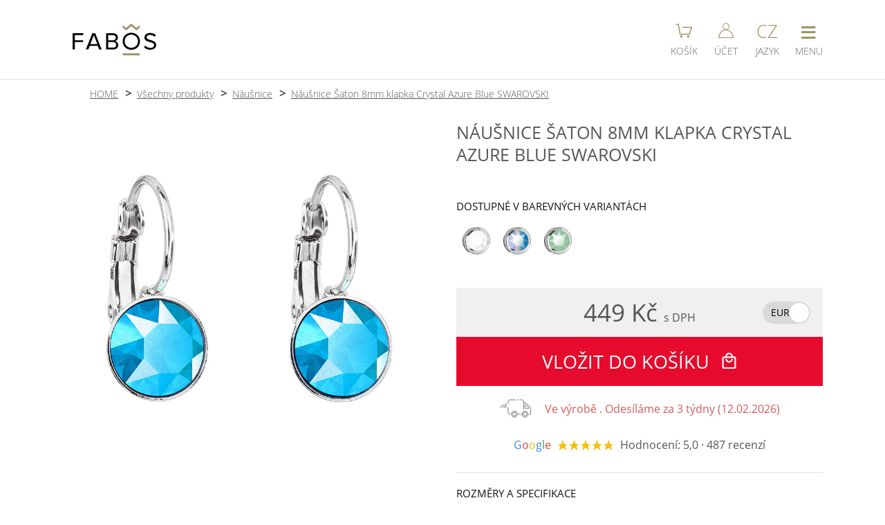

--- FILE ---
content_type: text/html; charset=UTF-8
request_url: https://www.fabos.cz/nausnice-saton-8mm-klapka-crystal-azure-blue-swarovski
body_size: 11700
content:
 <!DOCTYPE html>
<html lang="cs">
	<head>
		<meta charset="UTF-8">
		<!-- Google tag (gtag.js) -->
		<script>
			var dataLayer = dataLayer || [];
			window.dataLayer = window.dataLayer || [];
			function gtag(){dataLayer.push(arguments);}
			gtag('consent', 'default', {
				'ad_storage': 'granted',
				'ad_user_data': 'granted',
				'ad_personalization': 'granted',
				'functionality_storage': 'granted',
				'personalization_storage': 'granted',
				'analytics_storage': 'granted',
				'security_storage':'granted'
			});
		</script>
		<script async src="https://www.googletagmanager.com/gtag/js?id=G-55MXQ4YVTY"></script>
		<script>
			gtag('js', new Date());
			gtag('config', 'G-55MXQ4YVTY', {'allow_enhanced_conversions':true});
	  
			gtag('event', 'view_item', {
				'currency': 'CZK',
				'value': '449',
				'items': [{
					'item_id': '807',
					'item_name': 'Náušnice Šaton 8mm klapka Crystal Azure Blue SWAROVSKI',
					'affiliation': 'FABOS jewellery',
					'item_brand': 'FABOS',
					'item_category': 'šperky',
					'item_category2': 'Náušnice',
					'price': '449',
					'quantity': '1',
					'google_business_vertical': 'retail'
				}]
			});
			gtag('event', 'page_view', {
				'send_to': 'AW-985186409',
				'value': '449',
				'items': [{
					'id': '807',
					'google_business_vertical': 'retail'
				}]
			});
		</script>
		<!-- Google tag (gtag.js) KONEC -->
		<!-- Meta Pixel Code -->
		<script>
			!function(f,b,e,v,n,t,s)
			{if(f.fbq)return;n=f.fbq=function(){n.callMethod?
			n.callMethod.apply(n,arguments):n.queue.push(arguments)};
			if(!f._fbq)f._fbq=n;n.push=n;n.loaded=!0;n.version='2.0';
			n.queue=[];t=b.createElement(e);t.async=!0;
			t.src=v;s=b.getElementsByTagName(e)[0];
			s.parentNode.insertBefore(t,s)}(window, document,'script',
			'https://connect.facebook.net/en_US/fbevents.js');
			fbq('init', '1646260228859437');
			fbq('track', 'PageView', {}, {'eventID': 'PV1769089074824'});
			fbq('track', 'ViewContent', {
					'content_ids': ['807'],
					'content_type': 'product', 
					'value': '449.00',
					'currency': 'CZK',
					'content_name': 'Náušnice Šaton 8mm klapka Crystal Azure Blue SWAROVSKI',
					'content_category': 'Náušnice'
				},
				{'eventID': '1769089074824'}
			);
		</script>
		<!-- End Meta Pixel Code -->		<!-- SEZNAM -->
      <script type="text/javascript" src="https://c.seznam.cz/js/rc.js"></script>
      <script>
        window.sznIVA.IS.updateIdentities({
                            });

        var retargetingConf = {rtgId: 19963, consent: 1};
        window.rc.retargetingHit(retargetingConf);
      </script>
    	<!-- SEZNAM KONEC -->
		<title>Náušnice Šaton 8mm klapka Crystal Azure Blue SWAROVSKI</title>
		<script type="application/ld+json">
			{"@context":"https:\/\/schema.org\/","@type":"Product","name":"N\u00e1u\u0161nice \u0160aton 8mm klapka Crystal Azure Blue SWAROVSKI","description":"Klasick\u00e9 ru\u010dn\u011b vyr\u00e1b\u011bn\u00e9 n\u00e1u\u0161nice se Swarovski\u00ae crystals v barv\u011b Crystal Azure Blue. Minimalistick\u00fd motiv n\u00e1u\u0161nic jako dopln\u011bk pro ka\u017edodenn\u00ed no\u0161en\u00ed v kombinaci s n\u00e1hrdeln\u00edkem. Velikost \u0161atonu je 8 mm. N\u00e1u\u0161nice se zap\u00edn\u00e1 p\u0159es zav\u00edrac\u00ed h\u00e1\u010dek do ucha. N\u00e1u\u0161nice jsou v povrchov\u00e9 \u00faprav\u011b Rhodium, kter\u00e1 zvy\u0161uje jejich \u017eivotnost a je antialergenn\u00ed. N\u00e1u\u0161nice jsou navr\u017eeny a vyrobeny v Jablonci nad Nisou firmou FaBOS.","sku":930460,"mpn":"7440-6595-05-Pt","brand":{"@type":"Brand","name":"FABOS"},"image":["https:\/\/www.fabos.cz\/produkty_fabos\/807v.jpg","https:\/\/www.fabos.cz\/produkty_fabos\/807-1488v.jpg","https:\/\/www.fabos.cz\/produkty_fabos\/807-2112v.jpg"],"offers":{"@type":"Offer","url":"https:\/\/www.fabos.cz\/nausnice-saton-8mm-klapka-crystal-azure-blue-swarovski","priceCurrency":"CZK","price":449,"priceValidUntil":"2024-11-20","itemCondition":"https:\/\/schema.org\/NewCondition","availability":"https:\/\/schema.org\/OutOfStock","shippingDetails":{"@type":"OfferShippingDetails","shippingRate":{"@type":"MonetaryAmount","value":61,"currency":"CZK"},"shippingDestination":{"@type":"DefinedRegion","addressCountry":"CZ"},"deliveryTime":{"@type":"ShippingDeliveryTime","handlingTime":{"@type":"QuantitativeValue","minValue":0,"maxValue":1,"unitCode":"DAY"},"transitTime":{"@type":"QuantitativeValue","minValue":1,"maxValue":3,"unitCode":"DAY"}}},"hasMerchantReturnPolicy":{"@type":"MerchantReturnPolicy","applicableCountry":"CZ","returnPolicyCategory":"https:\/\/schema.org\/MerchantReturnFiniteReturnWindow","merchantReturnDays":30,"returnMethod":"https:\/\/schema.org\/ReturnByMail","returnFees":"https:\/\/schema.org\/FreeReturn"}},"aggregateRating":{"@type":"AggregateRating","ratingValue":5,"reviewCount":487}} 
		</script>
 
		<link rel="preload" href="https://www.fabos.cz/source/fonts/open-sans-v18-latin-ext_latin-300.woff2" as="font" type="font/woff2" crossorigin="anonymous">
		<link rel="preload" href="https://www.fabos.cz/source/fonts/open-sans-v18-latin-ext_latin-regular.woff2" as="font" type="font/woff2" crossorigin="anonymous">
		<link rel="stylesheet" media="handheld, only screen and (max-width: 800px)" href="https://www.fabos.cz/source/stylus-mobile.css?a=21">
		<link rel="stylesheet" media="screen and (min-width: 801px)" href="https://www.fabos.cz/source/stylus-desktop.css?a=58"><!-- Puvodne 450px -->
		<link rel="stylesheet" media="handheld, only screen and (max-width: 800px)" href="https://www.fabos.cz/source/css/produkt-karta-m.css?a=59">
		<link rel="stylesheet" media="screen and (min-width: 801px)" href="https://www.fabos.cz/source/css/produkt-karta-p.css?a=8">
		<link href="https://www.fabos.cz/source/images/fabosico.ico" rel="shortcut icon" type="image/x-icon">
		<link rel="shortcut icon" type="image/png" href="https://www.fabos.cz/source/images/icon-196x196.png">
		<link rel="shortcut icon" sizes="196x196" href="https://www.fabos.cz/source/images/icon-196x196.png">
		<link rel="apple-touch-icon" href="https://www.fabos.cz/source/images/icon-196x196.png">

		<link rel="alternate" hreflang="cs" href="https://www.fabos.cz/nausnice-saton-8mm-klapka-crystal-azure-blue-swarovski" />			
		<link rel="alternate" hreflang="en" href="https://www.fabos.cz/en/nausnice-saton-8mm-klapka-crystal-azure-blue-swarovski" />			
		<link rel="alternate" hreflang="fr" href="https://www.fabos.cz/fr/nausnice-saton-8mm-klapka-crystal-azure-blue-swarovski" />			
		<link rel="alternate" hreflang="sk" href="https://www.fabos.cz/sk/nausnice-saton-8mm-klapka-crystal-azure-blue-swarovski" />			
		<link rel="alternate" hreflang="de" href="https://www.fabos.cz/de/ohrringe-saton-8mm-klapka-crystal-azure-blue-swarovski" />			
		<link rel="home" href="https://www.fabos.cz/">
		<link rel="canonical" href="https://www.fabos.cz/nausnice-saton-8mm-klapka-crystal-azure-blue-swarovski">				
		<meta name="HandheldFriendly" content="True">
		<meta name="MobileOptimized" content="340">
		<meta name="viewport" content="width=device-width, initial-scale=1, maximum-scale=1, user-scalable=no">
		<meta name="format-detection" content="telephone=no">
		<meta name="robots" content="index, follow">
		<meta name="description" content="Klasické ručně vyráběné náušnice se Swarovski® crystals v barvě Crystal Azure Blue na klapce. Velikost šatonu je 8 mm. Povrchová úprava Rhodium. Vyrobeno v Jablonci nad Nisou firmou FaBOS">
		<meta name="keywords" content="Swarovski, náušnice, klapka, šaton, 8mm, Crystal Azure Blue, Rhodium, šperky, bižuterie, fabos">
		<meta name="author" content="Ondřej Bělský | FABOS">
		<meta name="google-site-verification" content="eB92iBWzhh2nYaFsqv7tFjtTcaMB6Vn0kvUkGHd-iWY">
		<script type="text/javascript">
			function menu(e){
				var event = e || window.event;
				var target = event.target || event.srcElement;
				if(target.className == 'sbaleno'){target.className = 'rozbaleno'}else{target.className = 'sbaleno'}
			}
			function menutl(div, tlacitko)
			{
				var vardiv = document.getElementById(div);
				var vartl  = document.getElementById(tlacitko);
				
				if(vardiv.style.display == 'none'){
					document.getElementById('menutl').className = '';
					document.getElementById('menutl').children[0].innerHTML = '&equiv;';
					document.getElementById('menutl2').className = '';
					document.getElementById('menutl3').className = '';
					document.getElementsByTagName('nav')[0].style.display = 'none';
					document.getElementsByTagName('nav')[1].style.display = 'none';
					vardiv.style.display = 'block'; 
					vartl.className='menutl-on';
					if(tlacitko == 'menutl'){
						vartl.children[0].innerHTML = 'X';
					}
					// Pokud kliknu na hlavni menu - aktivuj hledani. ALE MUSIME TO VYPNOUT NA MOBILECH
				}
				else
				{
					vardiv.style.display = 'none'; 
					vartl.className = '';
					if(tlacitko == 'menutl'){
						vartl.children[0].innerHTML = '&equiv;';
					}
				}
			}
			function menuvyp(e,element){
				var elnav = document.getElementById(element);
				var event = e || windows.event;
				var target = event.target;

				console.log('t: '+target.tagName);
				if (event.target.tagName == 'INPUT' || event.target.tagName == 'BUTTON')
				{
					var rozsirenytarget = target.parentNode.parentNode.parentNode.parentNode.nodeName;
				}
				else
				{
					var rozsirenytarget = target.parentNode.parentNode.parentNode.nodeName;
				}
				
				var related = event.relatedTarget;
				console.log('r: '+related.tagName);
				if (event.relatedTarget.tagName == 'INPUT' || event.relatedTarget.tagName == 'BUTTON')
				{
					var relatedrozsireny = related.parentNode.parentNode.parentNode.parentNode.nodeName;
				}
				else
				{
					var relatedrozsireny = related.parentNode.parentNode.parentNode.nodeName;
				}
				
				if(rozsirenytarget != relatedrozsireny)
				{
					// Vypnuti menu
					if (elnav.style.display != 'none')
					{
						elnav.style.display = 'none';
					}
					// Vypnuti tlacitka
					if(element == 'menu2')
					{
						document.getElementById('menutl2').className = '';
					}
				}
			}
			function konechlaska(e){
				var uzel = e.target.nodeName;
				if(uzel == 'A'){
					
				}else{
					e.target.remove();
				}
			}
			
			function aktivujmapu(span){
				var iframe = document.createElement("IFRAME");
				iframe.src = 'https://www.google.com/maps/embed?pb=!1m18!1m12!1m3!1d3536.6328153865534!2d15.169209560372488!3d50.717167171526626!2m3!1f0!2f0!3f0!3m2!1i1024!2i768!4f13.1!3m3!1m2!1s0x0000000000000000%3A0xfe1875761d29a8c5!2sFaBOS%2C+s.r.o.!5e0!3m2!1scs!2scz!4v1466448223992';
				iframe.frameBorder = '0';
				iframe.classList.add('mapa');
				
				span.remove();
				
				var footer = document.getElementsByTagName("FOOTER")[0];
				footer.appendChild(iframe);	
			}
		</script>
	</head>
	<body>

		<header>
			<div>
				
				<div class="logo">
					<a href="https://www.fabos.cz/">
						<img src="https://www.fabos.cz/source/images/logo_fabosnew_bl-gl.svg" alt="FABOS české šperky" title="FABOS české šperky" width="121" height="46">
					</a>
				</div>
				<div></div>
				<div class="tl">
					<a id="menutl4" href="https://www.fabos.cz/kosik">
						<span class="kos">
							<svg viewBox="0 0 150 150" width="25" height="25">
								<polyline points="5,20 25,20 40,105 120,105 140,45 60,45" fill="none" stroke="#A29067" stroke-width="9" />
								<circle cx="50" cy="125" r="10" fill="#A29067" />
								<circle cx="110" cy="125" r="10" fill="#A29067" />
							</svg>
						</span>
						<small>KOŠÍK</small>
					</a>


					<a id="menutl3"
                                       
       					href="https://www.fabos.cz/login"
>
						<span class="acc">
							<svg viewBox="0 0 150 150" width="22" height="22" class="svgucet">
								<circle cx="75" cy="35" r="30" stroke-width="7" />
								<path d="M145,148 a65,73 0 1,0 -140,0Z" stroke-width="8" />
							</svg>
						</span>
						<small>ÚČET</small>
					</a>
					<a id="menutl2" href="javascript:menutl('menu2', 'menutl2');">
						<span class="rec">CZ</span>
						<small>JAZYK</small>
					</a>
					<a id="menutl" href="javascript:menutl('menu', 'menutl');">
						<span class="nav">&equiv;</span>
						<small>MENU</small>
					</a>
				</div>
			</div>
		</header>
		
		<nav id="menu" class="menu" style="display: none;" >
			<ul OnClick="menu(event)">
				<li><a href="https://www.fabos.cz/">ÚVOD</a></li>
				<li><a href="https://www.fabos.cz/produkty">E-SHOP / PRODUKTY</a></li>
				<li class="posun"><a href="https://www.fabos.cz/stribro-ag925">STŘÍBRO AG925</a></li>
				<li class="posun"><a href="https://www.fabos.cz/nausnice">NÁUŠNICE</a></li>
				<li class="posun"><a href="https://www.fabos.cz/nahrdelniky">NÁHRDELNÍKY</a></li>
				<li class="posun"><a href="https://www.fabos.cz/naramky">NÁRAMKY</a></li>
				<li class="posun"><a href="https://www.fabos.cz/broze">BROŽE</a></li>
				<li class="posun"><a href="https://www.fabos.cz/prsteny">PRSTENY</a></li> 
				<li><a href="https://www.fabos.cz/kontakty">KONTAKTY</a></li>
				<li><a href="https://www.efabos.cz">E-SHOP KOMPONENTY &rarr;</a></li>
<!--				<li class="sbaleno">E-SHOP -->
<!--					<ul> -->
<!--						<li><a href="index.php?strana=stanky_polozky_seznam">NÁUŠNICE</a></li> -->
<!--						<li>NÁHRDELNÍKY</li> -->
<!--					</ul> -->
<!--				</li> -->
				<li><a href="https://www.fabos.cz/obchodnipodminky">OBCHODNÍ PODMÍNKY</a></li>
				<li>
					<form action="https://www.fabos.cz/source/script/hledani.php" method="post" enctype="application/x-www-form-urlencoded">
						<input type="hidden" name="rec" value="0">
						<input type="search" name="hledej" id="hledac" placeholder="&#128269; HLEDEJ...">
					</form>
				</li>
			</ul>
		</nav>
		<nav id="menu2" class="menu" style="display: none;" onmouseout="menuvyp(event,'menu2');">
			<ul OnClick="menu(event)">
				<li><a href="https://www.fabos.cz/nausnice-saton-8mm-klapka-crystal-azure-blue-swarovski">CZE (čeština)</a></li>
				<li><a href="https://www.fabos.cz/en/nausnice-saton-8mm-klapka-crystal-azure-blue-swarovski">ENG (english)</a></li>
				<li><a href="https://www.fabos.cz/de/ohrringe-saton-8mm-klapka-crystal-azure-blue-swarovski">DE (deutsch)</a></li>
				<li><a href="https://www.fabos.cz/fr/nausnice-saton-8mm-klapka-crystal-azure-blue-swarovski">FR (français)</a></li>
				<li><a href="https://www.fabos.cz/sk/nausnice-saton-8mm-klapka-crystal-azure-blue-swarovski">SK (slovenština)</a></li>
				<li></li>
				<li>
					<span>CZK (Kč) &#10004;</span>
				</li>
				<li>
					<form action="https://www.fabos.cz/source/script/mena-zmena.php" method="post">
						<input type="hidden" name="url" value="nausnice-saton-8mm-klapka-crystal-azure-blue-swarovski">
						<button>EUR (€)</button>
					</form>
				</li>
			</ul>
		</nav>
		
		<script>
			function prepniFoto (id) {
				const kids = document.getElementById('fotky').children;
				for (let i = 0; i < kids.length; i++) {
				  kids[i].classList.remove('ukaz');
				}

				document.getElementById('fotky').children[id].classList.add('ukaz');
			}
		</script>
		<main>
			<menu>
				<li><a href="https://www.fabos.cz">HOME</a></li>
				<li><a href="https://www.fabos.cz/produkty">Všechny produkty</a></li>
				<li><a href="https://www.fabos.cz/nausnice">Náušnice</a></li>
				<li><a href="https://www.fabos.cz/nausnice-saton-8mm-klapka-crystal-azure-blue-swarovski">Náušnice Šaton 8mm klapka Crystal Azure Blue SWAROVSKI</a></li>
			</menu>
			<div>
				<div id="fotky">
						<img src="https://www.fabos.cz/produkty_fabos/807v.jpg" title="Náušnice Šaton 8mm klapka Crystal Azure Blue SWAROVSKI" alt="Náušnice Šaton 8mm klapka Crystal Azure Blue SWAROVSKI" width="800" height="800" class="ukaz">
						<img src="https://www.fabos.cz/produkty_fabos/807-1488v.jpg" title="Náušnice Šaton 8mm klapka Crystal Azure Blue SWAROVSKI" alt="Náušnice Šaton 8mm klapka Crystal Azure Blue SWAROVSKI" width="1200" height="1200" >
						<img src="https://www.fabos.cz/produkty_fabos/807-2112v.jpg" title="Náušnice Šaton 8mm klapka Crystal Azure Blue SWAROVSKI" alt="Náušnice Šaton 8mm klapka Crystal Azure Blue SWAROVSKI" width="1200" height="1200" >
					<section class="nahledy" >
						<img src="https://www.fabos.cz/produkty_fabos/807m.jpg" title="Náušnice Šaton 8mm klapka Crystal Azure Blue SWAROVSKI" alt="Náušnice Šaton 8mm klapka Crystal Azure Blue SWAROVSKI" width="220" height="220" onclick="prepniFoto(0);">
						<img src="https://www.fabos.cz/produkty_fabos/807-1488m.jpg" title="Náušnice Šaton 8mm klapka Crystal Azure Blue SWAROVSKI" alt="Náušnice Šaton 8mm klapka Crystal Azure Blue SWAROVSKI" width="220" height="220" onclick="prepniFoto(1);">
						<img src="https://www.fabos.cz/produkty_fabos/807-2112m.jpg" title="Náušnice Šaton 8mm klapka Crystal Azure Blue SWAROVSKI" alt="Náušnice Šaton 8mm klapka Crystal Azure Blue SWAROVSKI" width="220" height="220" onclick="prepniFoto(2);">
					</section>
				</div>
				
				<div id="specifikace">
					<h1>NÁUŠNICE ŠATON 8MM KLAPKA CRYSTAL AZURE BLUE SWAROVSKI</h1>

					<section class="barvy">
						<h2>DOSTUPNÉ V BAREVNÝCH VARIANTÁCH</h2>
						<svg xmlns="http://www.w3.org/2000/svg" style="height: 0; width: 0; margin: 0;">
							<defs>
								<linearGradient id="rh-povrch-horizontal" x1="0%" y1="50%" x2="100%" y2="50%" >    
									<stop offset="0%" stop-color="#bbbbbbff" />
									<stop offset="100%" stop-color="#e0e0e0ff" />
								</linearGradient>
								<radialGradient id="rh-povrch-horni-stin" cx="70%" cy="60%" r="99%" fx="50%" fy="50%">
									<stop offset="0%" stop-color="#ffffffff" />
									<stop offset="100%" stop-color="#33333355" />
								</radialGradient>
								<radialGradient id="rh-povrch-prava-kruh" cx="50%" cy="50%" r="55%" fx="40%" fy="30%">
									<stop offset="0%" stop-color="#ffffffff" />
									<stop offset="100%" stop-color="#d0d3d2ff" />
								</radialGradient>
								<linearGradient id="rh-povrch-prava-cip" x1="0%" x2="100%" y1="0%" y2="0%">
									<stop offset="0%" stop-color="#dddddd77" />
									<stop offset="100%" stop-color="#999999ff" />
								</linearGradient>
								<linearGradient id="rh-povrch-central-odlesk" x1="0%" x2="100%" y1="0%" y2="0%">
									<stop offset="0%" stop-color="#ffffffff" />
									<stop offset="100%" stop-color="#ffffff22" />
								</linearGradient>	
								<linearGradient id="rh-povrch-prava-odlesk" x1="0%" x2="100%" y1="0%" y2="100%">
									<stop offset="50%" stop-color="#ffffffff" />
									<stop offset="80%" stop-color="#ffffffff" />
								</linearGradient>
								<linearGradient id="rh-stin-nejtmavsi">
									<stop stop-color="#111"/>
								</linearGradient>
								<linearGradient id="rh-stin-tmavy">
									<stop stop-color="#333"/>
								</linearGradient>
								<linearGradient id="rh-stin-svetly">
									<stop stop-color="#555"/>
								</linearGradient>
								<linearGradient id="au-povrch-horizontal" x1="0%" y1="50%" x2="100%" y2="50%" >    
									<stop offset="0%" stop-color="#ded496ff" />
									<stop offset="100%" stop-color="#d1c074ff" />
								</linearGradient>
								<radialGradient id="au-povrch-horni-stin" cx="70%" cy="60%" r="99%" fx="50%" fy="50%">
									<stop offset="0%" stop-color="#ffffffff" />
									<stop offset="100%" stop-color="#a88f25ff" />
								</radialGradient>
								<radialGradient id="au-povrch-prava-kruh" cx="50%" cy="50%" r="55%" fx="40%" fy="30%">
									<stop offset="0%" stop-color="#ffffffff" />
									<stop offset="100%" stop-color="#e9dea9ff" />
								</radialGradient>
								<linearGradient id="au-povrch-prava-cip" x1="0%" x2="100%" y1="0%" y2="0%">
									<stop offset="0%" stop-color="#ebe1b277" />
									<stop offset="100%" stop-color="#a98e1eff" />
								</linearGradient>
								<linearGradient id="au-povrch-central-odlesk" x1="0%" x2="100%" y1="0%" y2="0%">
									<stop offset="0%" stop-color="#ffffffff" />
									<stop offset="100%" stop-color="#ffffff22" />
								</linearGradient>
								<linearGradient id="au-povrch-prava-odlesk" x1="0%" x2="100%" y1="0%" y2="100%">
									<stop offset="50%" stop-color="#ffffffff" />
									<stop offset="80%" stop-color="#e9dea9ff" />
								</linearGradient>
								<linearGradient id="au-stin-nejtmavsi">
									<stop stop-color="#402f00"/>
								</linearGradient>
								<linearGradient id="au-stin-tmavy">
									<stop stop-color="#876500"/>
								</linearGradient>
								<linearGradient id="au-stin-svetly">
									<stop stop-color="#b29c39"/>
								</linearGradient>
								<filter id="rozmazani" x="0" y="0" xmlns="http://www.w3.org/2000/svg">
									<feGaussianBlur in="SourceGraphic" stdDeviation="3" />
								</filter>
								<linearGradient id="kamen-top" x1="30%" y1="30%" x2="100%" y2="100%" >    
									<stop offset="0%" stop-color="#ffffffff" />
									<stop offset="100%" stop-color="#ffffff55" />
								</linearGradient>
							
								<linearGradient id="crystalAB" x1="0%" y1="50%" x2="100%" y2="50%" >    
									<stop offset="10%" stop-color="#f5ec9bff" />
									<stop offset="100%" stop-color="#1063f4ff" />
								</linearGradient>
								<linearGradient id="vitrailLight" x1="0%" y1="50%" x2="100%" y2="50%" >    
									<stop offset="0%" stop-color="#00ffffff" />
									<stop offset="100%" stop-color="#ff00ff55" />
								</linearGradient>
								<linearGradient id="vitrailMedium" x1="0%" y1="50%" x2="100%" y2="50%" >    
									<stop offset="0%" stop-color="#111111ff" />
									<stop offset="100%" stop-color="#0e9d58ff" />
								</linearGradient>
								<linearGradient id="ltSapphireShimmer" x1="0%" y1="50%" x2="100%" y2="50%" >
									<stop offset="20%" stop-color="#b4c7e8ff" />
									<stop offset="30%" stop-color="#a384f5ff" />
									<stop offset="40%" stop-color="#d9cbbfff" />
									<stop offset="80%" stop-color="#027cb8ff" />
								</linearGradient>
								<linearGradient id="bermudaBlue" x1="0%" y1="50%" x2="100%" y2="50%" >
									<stop offset="50%" stop-color="#0075bfff" />
									<stop offset="70%" stop-color="#b4ebf2ff" />
									<stop offset="75%" stop-color="#b4ebf2ff" />
									<stop offset="100%" stop-color="#00328aff" />
								</linearGradient>
								<linearGradient id="heliotrope" x1="0%" y1="50%" x2="100%" y2="50%" >
									<stop offset="0%" stop-color="#853eddff" />
									<stop offset="100%" stop-color="#202fb2ff" />
								</linearGradient>
								<linearGradient id="lavenderDelight" x1="0%" y1="50%" x2="100%" y2="50%" >
									<stop offset="30%" stop-color="#c4b0c2ff" />
									<stop offset="100%" stop-color="#7eb2bfff" />
								</linearGradient>
								<linearGradient id="lagunaDelight" x1="0%" y1="50%" x2="100%" y2="50%" >
									<stop offset="30%" stop-color="#0097d4ff" />
									<stop offset="100%" stop-color="#b5f7fdff" />
								</linearGradient>
								<linearGradient id="lightGreyDelight" x1="0%" y1="50%" x2="100%" y2="50%" >
									<stop offset="0%" stop-color="#cbccc7ff" />
									<stop offset="100%" stop-color="#e5d19eff" />
								</linearGradient>
								<linearGradient id="paradiseShine" x1="0%" y1="50%" x2="100%" y2="50%" >
									<stop offset="30%" stop-color="#799066" />
									<stop offset="50%" stop-color="#dbd8b4" />
									<stop offset="70%" stop-color="#816d9b" />
									<stop offset="90%" stop-color="#d8ced9" />
								</linearGradient>
								<linearGradient id="scarabeusGreen" x1="0%" y1="50%" x2="100%" y2="50%" >
									<stop offset="0%" stop-color="#2d455b" />
									<stop offset="60%" stop-color="#3f903f" />
									<stop offset="70%" stop-color="#019dcd" />
									<stop offset="80%" stop-color="#9a6da0" />
								</linearGradient>
								<radialGradient id="perle" cx="65%" cy="65%" r="45%" fx="65%" fy="65%">
									<stop offset="00%" stop-color="#ffffffdd" />
									<stop offset="100%" stop-color="#ffffff00" />
								</radialGradient>
								<filter id="noise">
									<feTurbulence baseFrequency="0.03" result="turbulence"/>
									<feComposite operator="in" in="turbulence" in2="SourceAlpha" result="composite"/>
									<feBlend in="SourceGraphic" in2="composite" mode="color-burn" />
								</filter>
							</defs>
						</svg>
						<a href="https://www.fabos.cz/nausnice-saton-8mm-klapka-crystal-swarovski" title="Crystal">
							<svg xmlns="http://www.w3.org/2000/svg" width="300" height="300" viewBox="0 0 300 300" alt="Crystal" title="Crystal" class="rh">
								<circle cx="150" cy="150" r="150" stroke="#666" fill="url(#rh-povrch-horizontal)" />
								<path d="M223,250 q45,-35 53,-70 l4,25 q-15,35 -52,45Z" fill="url(#rh-povrch-prava-odlesk)" filter="url(#rozmazani)" />
								<circle cx="162" cy="150" r="118" fill="url(#rh-povrch-prava-kruh)" />
								<path d="M210,255 q60,-30 69,-88 l-10,-10 q1,60 -59,98 Z" fill="url(#rh-povrch-prava-cip)" />
								<path d="M127,265 q-90,-110 0,-230 q-92,25 -95,115 q-5,85 95,115Z" fill="url(#rh-povrch-central-odlesk)" />
								<path d="M128,265 q-18,-15 -21,-32 q-10,5 -35,5 q15,15 56,27Z" fill="url(#rh-stin-nejtmavsi)" />
								<path d="M47,100 l52,-23 q5,-15 24,-36 q-45,10 -76,59Z" fill="url(#rh-stin-nejtmavsi)" />
								<path d="M200,8 q-65,-20 -120,10 q-62,35 -76,100 q-13,62 20,113 q47,69 128,69 q62,-0 110,-50 q-100,90 -210,0 q-37,-40 -40,-100 q8,-75 37,-104 q65,-50 120,-41Z" fill="#f9f9f9" />
								<path d="M18,78 q-36,75 -0,145 h10 l0,-4 q-32,-45 -13,-131Z" fill="url(#rh-stin-tmavy)" />
								<path d="M23,230 q25,35 45,46 v-8 q95,62 190,-13 q-95,70 -190,7 q-25,-18 -35,-39 l-3,4Z" fill="url(#rh-stin-svetly)" />
								<path d="M65,238 q35,27 63,27 q-35,-10 -63,-32Z" fill="#f9f9f9" />
								<path d="M187,34 q0,-22 -28,-27 q-25,-1 -50,6 q-15,0 -50,25 q-28,25 -35,50 q0,0 -10,40 q0,-15 28,-30 q19,-35 40,-50 q25,-16 50,-16 l42,-3 v3Z" fill="url(#rh-povrch-horni-stin)" />
								<path d="M50,220 q-40,-90 15,-148 l14,-11 h-2 l-15,10 q15,-20 32,-20 q19,-20 80,-22 v2 q-85,-10 -115,40 q-35,50 -28,100 q0,17 17,50 h2Z" fill="url(#rh-stin-tmavy)" />
								<path d="M172,32 l18,3 q0,-20 -30,-30 q-70,-2 -113,43 q-60,70 -19,170 h4 q-12,-25 -15,-50 q-5,-25 0,-50 q4,-25 18,-50 q12,-18 33,-34  q19,-14 50,-23 q29,-8 50,0 q18,7 19,22Z" fill="url(#rh-stin-svetly)" />
								<path d="M285,175 h13 q5,-25 -0,-50 q-5,-25 -18,-50 q-13,-25 -46,-50 q-25,-18 -50,-20 q-12,-2 -30,-2 l30,4 q25,1 50,20 q32,23 45,50 q14,25 17,50 q5,21 1,43 h-8 v1Z" fill="url(#rh-stin-tmavy)" />
								<circle cx="162" cy="150" r="110" stroke="#555" fill="#fbfbfb"  />
								<polygon points="162,41 184,94 140,94"    stroke="#bbb" fill="#ffffff99" />
								<polygon points="240,72 218,128 184,94"   stroke="#bbb" fill="#ffffff99" />
								<polygon points="273,151 218,173 218,128" stroke="#bbb" fill="#cccccc44" />
								<polygon points="239,229 218,173 183,207" stroke="#bbb" fill="#cccccc99" />
								<polygon points="162,260 184,207 140,207" stroke="#bbb" fill="#cccccc44" />
								<polygon points="84,227 105,173 140,207"  stroke="#bbb" fill="#ffffff44" />
								<polygon points="51,151 105,173 105,128"  stroke="#bbb" fill="#ffffff99" />
								<polygon points="84,72 105,128 140,94"    stroke="#bbb" fill="#ffffffff" />
								<polygon points="140,94 184,94 218,128 218,173 184,207 140,207 105,173 105,128" stroke="#ddd" fill="url(#kamen-top)" />
							</svg>
						</a>
						<a href="https://www.fabos.cz/nausnice-saton-8mm-hacek-modro-duhova-fabos" title="Light sapphire shimmer">
							<svg xmlns="http://www.w3.org/2000/svg" width="300" height="300" viewBox="0 0 300 300" alt="Light sapphire shimmer" title="Light sapphire shimmer" class="rh">
								<circle cx="150" cy="150" r="150" stroke="#666" fill="url(#rh-povrch-horizontal)" />
								<path d="M223,250 q45,-35 53,-70 l4,25 q-15,35 -52,45Z" fill="url(#rh-povrch-prava-odlesk)" filter="url(#rozmazani)" />
								<circle cx="162" cy="150" r="118" fill="url(#rh-povrch-prava-kruh)" />
								<path d="M210,255 q60,-30 69,-88 l-10,-10 q1,60 -59,98 Z" fill="url(#rh-povrch-prava-cip)" />
								<path d="M127,265 q-90,-110 0,-230 q-92,25 -95,115 q-5,85 95,115Z" fill="url(#rh-povrch-central-odlesk)" />
								<path d="M128,265 q-18,-15 -21,-32 q-10,5 -35,5 q15,15 56,27Z" fill="url(#rh-stin-nejtmavsi)" />
								<path d="M47,100 l52,-23 q5,-15 24,-36 q-45,10 -76,59Z" fill="url(#rh-stin-nejtmavsi)" />
								<path d="M200,8 q-65,-20 -120,10 q-62,35 -76,100 q-13,62 20,113 q47,69 128,69 q62,-0 110,-50 q-100,90 -210,0 q-37,-40 -40,-100 q8,-75 37,-104 q65,-50 120,-41Z" fill="#f9f9f9" />
								<path d="M18,78 q-36,75 -0,145 h10 l0,-4 q-32,-45 -13,-131Z" fill="url(#rh-stin-tmavy)" />
								<path d="M23,230 q25,35 45,46 v-8 q95,62 190,-13 q-95,70 -190,7 q-25,-18 -35,-39 l-3,4Z" fill="url(#rh-stin-svetly)" />
								<path d="M65,238 q35,27 63,27 q-35,-10 -63,-32Z" fill="#f9f9f9" />
								<path d="M187,34 q0,-22 -28,-27 q-25,-1 -50,6 q-15,0 -50,25 q-28,25 -35,50 q0,0 -10,40 q0,-15 28,-30 q19,-35 40,-50 q25,-16 50,-16 l42,-3 v3Z" fill="url(#rh-povrch-horni-stin)" />
								<path d="M50,220 q-40,-90 15,-148 l14,-11 h-2 l-15,10 q15,-20 32,-20 q19,-20 80,-22 v2 q-85,-10 -115,40 q-35,50 -28,100 q0,17 17,50 h2Z" fill="url(#rh-stin-tmavy)" />
								<path d="M172,32 l18,3 q0,-20 -30,-30 q-70,-2 -113,43 q-60,70 -19,170 h4 q-12,-25 -15,-50 q-5,-25 0,-50 q4,-25 18,-50 q12,-18 33,-34  q19,-14 50,-23 q29,-8 50,0 q18,7 19,22Z" fill="url(#rh-stin-svetly)" />
								<path d="M285,175 h13 q5,-25 -0,-50 q-5,-25 -18,-50 q-13,-25 -46,-50 q-25,-18 -50,-20 q-12,-2 -30,-2 l30,4 q25,1 50,20 q32,23 45,50 q14,25 17,50 q5,21 1,43 h-8 v1Z" fill="url(#rh-stin-tmavy)" />
								<circle cx="162" cy="150" r="110" stroke="#555" fill="url(#ltSapphireShimmer)"  />
								<polygon points="162,41 184,94 140,94"    stroke="#bbb" fill="#ffffff99" />
								<polygon points="240,72 218,128 184,94"   stroke="#bbb" fill="#ffffff99" />
								<polygon points="273,151 218,173 218,128" stroke="#bbb" fill="#cccccc44" />
								<polygon points="239,229 218,173 183,207" stroke="#bbb" fill="#cccccc99" />
								<polygon points="162,260 184,207 140,207" stroke="#bbb" fill="#cccccc44" />
								<polygon points="84,227 105,173 140,207"  stroke="#bbb" fill="#ffffff44" />
								<polygon points="51,151 105,173 105,128"  stroke="#bbb" fill="#ffffff99" />
								<polygon points="84,72 105,128 140,94"    stroke="#bbb" fill="#ffffffff" />
								<polygon points="140,94 184,94 218,128 218,173 184,207 140,207 105,173 105,128" stroke="#ddd" fill="url(#kamen-top)" />
							</svg>
						</a>
						<a href="https://www.fabos.cz/nausnice-saton-8mm-klapka-crystal-mint-green-swarovski" title="Mint Green">
							<svg xmlns="http://www.w3.org/2000/svg" width="300" height="300" viewBox="0 0 300 300" alt="Mint Green" title="Mint Green" class="rh">
								<circle cx="150" cy="150" r="150" stroke="#666" fill="url(#rh-povrch-horizontal)" />
								<path d="M223,250 q45,-35 53,-70 l4,25 q-15,35 -52,45Z" fill="url(#rh-povrch-prava-odlesk)" filter="url(#rozmazani)" />
								<circle cx="162" cy="150" r="118" fill="url(#rh-povrch-prava-kruh)" />
								<path d="M210,255 q60,-30 69,-88 l-10,-10 q1,60 -59,98 Z" fill="url(#rh-povrch-prava-cip)" />
								<path d="M127,265 q-90,-110 0,-230 q-92,25 -95,115 q-5,85 95,115Z" fill="url(#rh-povrch-central-odlesk)" />
								<path d="M128,265 q-18,-15 -21,-32 q-10,5 -35,5 q15,15 56,27Z" fill="url(#rh-stin-nejtmavsi)" />
								<path d="M47,100 l52,-23 q5,-15 24,-36 q-45,10 -76,59Z" fill="url(#rh-stin-nejtmavsi)" />
								<path d="M200,8 q-65,-20 -120,10 q-62,35 -76,100 q-13,62 20,113 q47,69 128,69 q62,-0 110,-50 q-100,90 -210,0 q-37,-40 -40,-100 q8,-75 37,-104 q65,-50 120,-41Z" fill="#f9f9f9" />
								<path d="M18,78 q-36,75 -0,145 h10 l0,-4 q-32,-45 -13,-131Z" fill="url(#rh-stin-tmavy)" />
								<path d="M23,230 q25,35 45,46 v-8 q95,62 190,-13 q-95,70 -190,7 q-25,-18 -35,-39 l-3,4Z" fill="url(#rh-stin-svetly)" />
								<path d="M65,238 q35,27 63,27 q-35,-10 -63,-32Z" fill="#f9f9f9" />
								<path d="M187,34 q0,-22 -28,-27 q-25,-1 -50,6 q-15,0 -50,25 q-28,25 -35,50 q0,0 -10,40 q0,-15 28,-30 q19,-35 40,-50 q25,-16 50,-16 l42,-3 v3Z" fill="url(#rh-povrch-horni-stin)" />
								<path d="M50,220 q-40,-90 15,-148 l14,-11 h-2 l-15,10 q15,-20 32,-20 q19,-20 80,-22 v2 q-85,-10 -115,40 q-35,50 -28,100 q0,17 17,50 h2Z" fill="url(#rh-stin-tmavy)" />
								<path d="M172,32 l18,3 q0,-20 -30,-30 q-70,-2 -113,43 q-60,70 -19,170 h4 q-12,-25 -15,-50 q-5,-25 0,-50 q4,-25 18,-50 q12,-18 33,-34  q19,-14 50,-23 q29,-8 50,0 q18,7 19,22Z" fill="url(#rh-stin-svetly)" />
								<path d="M285,175 h13 q5,-25 -0,-50 q-5,-25 -18,-50 q-13,-25 -46,-50 q-25,-18 -50,-20 q-12,-2 -30,-2 l30,4 q25,1 50,20 q32,23 45,50 q14,25 17,50 q5,21 1,43 h-8 v1Z" fill="url(#rh-stin-tmavy)" />
								<circle cx="162" cy="150" r="110" stroke="#555" fill="#8ec49d"  />
								<polygon points="162,41 184,94 140,94"    stroke="#bbb" fill="#ffffff99" />
								<polygon points="240,72 218,128 184,94"   stroke="#bbb" fill="#ffffff99" />
								<polygon points="273,151 218,173 218,128" stroke="#bbb" fill="#cccccc44" />
								<polygon points="239,229 218,173 183,207" stroke="#bbb" fill="#cccccc99" />
								<polygon points="162,260 184,207 140,207" stroke="#bbb" fill="#cccccc44" />
								<polygon points="84,227 105,173 140,207"  stroke="#bbb" fill="#ffffff44" />
								<polygon points="51,151 105,173 105,128"  stroke="#bbb" fill="#ffffff99" />
								<polygon points="84,72 105,128 140,94"    stroke="#bbb" fill="#ffffffff" />
								<polygon points="140,94 184,94 218,128 218,173 184,207 140,207 105,173 105,128" stroke="#ddd" fill="url(#kamen-top)" />
							</svg>
						</a>
					</section>

					
					<section class="cena">
						<div>
							449 Kč 
							<small>s DPH</small>
						</div>
						<div>
							<form action="https://www.fabos.cz/source/script/mena-zmena.php" method="post">
								<input type="hidden" name="url" value="nausnice-saton-8mm-klapka-crystal-azure-blue-swarovski">
								<button class="czk">
									EUR 
									<span></span>
									 
								</button>
							</form>
						</div>
					</section>
					
					<form action="https://www.fabos.cz/source/script/kosik-pridani.php" method="post">
						<input type="hidden" name="produktseo" value="nausnice-saton-8mm-klapka-crystal-azure-blue-swarovski">
						<input type="hidden" name="produkt" value="807">
						<button type="submit">
							VLOŽIT DO KOŠÍKU 
							<svg xmlns="http://www.w3.org/2000/svg" viewBox="0 0 300 300">
								<path d="M20,100 v175 q4,24 23,25 h217 q19,-5 20,-25 v-175 q-1,-25 -25,-30 h-34 q-10,-70 -71,-70 q-61,0 -71,70 h-33 q-23,5 -26,27 Z M49,99 h203 v174 h-203Z M107,70 q3,-39 44,-44 q39,5 43,44Z M107,114 q3,39 44,44 q39,-5 43,-44 h29 q-10,68 -72,72 q-63,-4 -73,-72Z" />
							</svg>
						</button>	
					</form>
					
					<section class="dodani">
						<img src="https://www.fabos.cz/source/images/icon-jewellery-truck.svg">
						<span class="v">
							Ve výrobě							.
							Odesíláme za 3 týdny (12.02.2026)
						</span>
					</section>

					<section class="hodnoceni">
						<abbr>G</abbr>
						<abbr>o</abbr>
						<abbr>o</abbr>
						<abbr>g</abbr>
						<abbr>l</abbr>
						<abbr>e</abbr>

						<svg viewBox="0 0 1062 200" height="15">
							<polygon points="90,0 115,80 180,85 135,120 155,200 90,150 25,200 45,120 0,85 65,80" fill="#FBBC04" stroke="#A29067" stroke-width="1" transform="translate(0 0)" />
							<polygon points="90,0 115,80 180,85 135,120 155,200 90,150 25,200 45,120 0,85 65,80" fill="#FBBC04" stroke="#A29067" stroke-width="1" transform="translate(220 0)" />
							<polygon points="90,0 115,80 180,85 135,120 155,200 90,150 25,200 45,120 0,85 65,80" fill="#FBBC04" stroke="#A29067" stroke-width="1" transform="translate(440 0)" />
							<polygon points="90,0 115,80 180,85 135,120 155,200 90,150 25,200 45,120 0,85 65,80" fill="#FBBC04" stroke="#A29067" stroke-width="1" transform="translate(660 0)" />
							<polygon points="90,0 115,80 180,85 135,120 155,200 90,150 25,200 45,120 0,85 65,80" fill="#FBBC04" stroke="#A29067" stroke-width="1" transform="translate(880 0)" />
						</svg>
						
						<span>
							Hodnocení: 5,0  · 487 recenzí						</span>
					</section>
					
					<section class="specifikace">
						<h2>ROZMĚRY A SPECIFIKACE</h2>
						<div>
							<label>
								Rozměr: 
								<b>&#8597; 19 mm &harr; 9 mm</b>
							</label>
							<label>
								Hmotnost: 
								<b>3 g</b>
							</label>
							<label>
								Materiál: 
								<b>Měď, pokov Rhodium</b>
							</label>
							<label>
								Kusů v balení: 
								<b>2 (pár)</b>
							</label>
							<label>
								Výrobní číslo: 
								<b>7440-6595-05-Pt</b>
							</label>
							<label>
								PLU: 
								<b>930460</b>
							</label>
						</div>
					</section>

					<section class="popis">
						<h2>POPIS PRODUKTU</h2>

						<p>Klasické ručně vyráběné náušnice se Swarovski® crystals v barvě Crystal Azure Blue. Minimalistický motiv náušnic jako doplněk pro každodenní nošení v kombinaci s náhrdelníkem. Velikost šatonu je 8 mm. Náušnice se zapíná přes zavírací háček do ucha. Náušnice jsou v povrchové úpravě Rhodium, která zvyšuje jejich životnost a je antialergenní. Náušnice jsou navrženy a vyrobeny v Jablonci nad Nisou firmou FaBOS.</p>
						
						<hr>
						<h2>CO VÁS ZAJÍMÁ?</h2>
						<p>
							Potřebovala bych <b>delší řetízek</b>, je to možné?<br>
							ANO! Napište nám do poznámky k objednávce, jakou délku řetízku potřebujete a rádi vám ji upravíme! Úprava délky řetízku je možná pouze při platbě předem.<br><br>
							Líbil by se mi tento šperk ale v <b>jiné barvě</b> kamínku...<br>
							Rádi pro vás tuto úpravu zrealizujeme, napište nám na info&#64;fabos.cz a domluvíme se na barvě, která bude přesně podle Vašich představ.<br><br>
							Můžu se se šperkem <b>koupat</b>?<br>
							Aby vám šperk vydržel co nejdelší dobu doporučujeme ho sundávat před koupáním a sprchováním a oblékat až potom, co na sebe stříknete parfém. Voda šperkům nevadí, ale mohou se postupně poničit agresivním potem nebo kosmetickými přípravky.						</p>
					</section>
				</div>
			</div>
			
			<section class="recenze">
				<h2>HODNOCENÍ ZÁKAZNÍKŮ</h2>
				<figure>
					<svg viewBox="0 0 1062 200"  height="15">
						<polygon points="90,0 115,80 180,85 135,120 155,200 90,150 25,200 45,120 0,85 65,80" fill="#FBBC04" stroke="#A29067" stroke-width="1" />
						<polygon points="310,0 335,80 400,85 355,120 375,200 310,150 245,200 265,120 220,85 285,80" fill="#FBBC04" stroke="#A29067" stroke-width="1" />
						<polygon points="530,0 555,80 620,85 575,120 595,200 530,150 465,200 485,120 440,85 505,80" fill="#FBBC04" stroke="#A29067" stroke-width="1" />
						<polygon points="750,0 775,80 840,85 795,120 815,200 750,150 685,200 705,120 660,85 725,80" fill="#FBBC04" stroke="#A29067" stroke-width="1" />
						<polygon points="970,0 995,80 1060,85 1015,120 1035,200 970,150 905,200 925,120 880,85 945,80" fill="#FBBC04" stroke="#A29067" stroke-width="1" />
					</svg>
					<h3>Petra Fenclová</h3>
					<span><b>Pozitivní:</b> Reagování na podněty, Kvalita, Profesionalita a Hodnota</span>
					<p>Dnes jsem dostala jako dárek, krásně baleno v krabičkách a u řetízku nechyběl certifikát, šperky vypadají jako na stránkách Fabos, mohu jen doporučit&#128591;. Děkuji české firmě za poctivou a kvalitní práci&#129303;</p>
				</figure>
				<figure>
					<svg viewBox="0 0 1062 200"  height="15">
						<polygon points="90,0 115,80 180,85 135,120 155,200 90,150 25,200 45,120 0,85 65,80" fill="#FBBC04" stroke="#A29067" stroke-width="1" />
						<polygon points="310,0 335,80 400,85 355,120 375,200 310,150 245,200 265,120 220,85 285,80" fill="#FBBC04" stroke="#A29067" stroke-width="1" />
						<polygon points="530,0 555,80 620,85 575,120 595,200 530,150 465,200 485,120 440,85 505,80" fill="#FBBC04" stroke="#A29067" stroke-width="1" />
						<polygon points="750,0 775,80 840,85 795,120 815,200 750,150 685,200 705,120 660,85 725,80" fill="#FBBC04" stroke="#A29067" stroke-width="1" />
						<polygon points="970,0 995,80 1060,85 1015,120 1035,200 970,150 905,200 925,120 880,85 945,80" fill="#FBBC04" stroke="#A29067" stroke-width="1" />
					</svg>
					<h3>Marcela Jirouchová</h3>
					<span><b>Pozitivní:</b> Reagování na podněty, Kvalita, Profesionalita a Hodnota</span>
					<p>Nádherné šperky, rychlé dodání.Jsem nadšená.</p>
				</figure>
				<figure>
					<svg viewBox="0 0 1062 200"  height="15">
						<polygon points="90,0 115,80 180,85 135,120 155,200 90,150 25,200 45,120 0,85 65,80" fill="#FBBC04" stroke="#A29067" stroke-width="1" />
						<polygon points="310,0 335,80 400,85 355,120 375,200 310,150 245,200 265,120 220,85 285,80" fill="#FBBC04" stroke="#A29067" stroke-width="1" />
						<polygon points="530,0 555,80 620,85 575,120 595,200 530,150 465,200 485,120 440,85 505,80" fill="#FBBC04" stroke="#A29067" stroke-width="1" />
						<polygon points="750,0 775,80 840,85 795,120 815,200 750,150 685,200 705,120 660,85 725,80" fill="#FBBC04" stroke="#A29067" stroke-width="1" />
						<polygon points="970,0 995,80 1060,85 1015,120 1035,200 970,150 905,200 925,120 880,85 945,80" fill="#FBBC04" stroke="#A29067" stroke-width="1" />
					</svg>
					<h3>Eva Janečková</h3>
					<span><b>Pozitivní:</b> Profesionalita</span>
					<p>Jsem velice mile překvapená s jednáním firmy Fabos.Slušné,rychlé,přijemné vyřízení reklamace.Šperk jsem nekupovala já,ale moje dcera,vánoční dárek.Jestli budu kupovat šperky,tak určitě u vás.Děkuji.</p>
				</figure>
				<figure>
					<svg viewBox="0 0 1062 200"  height="15">
						<polygon points="90,0 115,80 180,85 135,120 155,200 90,150 25,200 45,120 0,85 65,80" fill="#FBBC04" stroke="#A29067" stroke-width="1" />
						<polygon points="310,0 335,80 400,85 355,120 375,200 310,150 245,200 265,120 220,85 285,80" fill="#FBBC04" stroke="#A29067" stroke-width="1" />
						<polygon points="530,0 555,80 620,85 575,120 595,200 530,150 465,200 485,120 440,85 505,80" fill="#FBBC04" stroke="#A29067" stroke-width="1" />
						<polygon points="750,0 775,80 840,85 795,120 815,200 750,150 685,200 705,120 660,85 725,80" fill="#FBBC04" stroke="#A29067" stroke-width="1" />
						<polygon points="970,0 995,80 1060,85 1015,120 1035,200 970,150 905,200 925,120 880,85 945,80" fill="#FBBC04" stroke="#A29067" stroke-width="1" />
					</svg>
					<h3>Jaroslav Nekovář</h3>
					<span><b>Pozitivní:</b> Reagování na podněty a Profesionalita</span>
					<p></p>
				</figure>
			</section>

	
			<section class="podobne">
				<h2>PERFEKTNĚ SE K SOBĚ HODÍ</h2>
				<a href="https://www.fabos.cz/nahrdelnik-saton-8mm-azure-blue-swarovski">
					<img src="https://www.fabos.cz/produkty_fabos/799s.jpg" alt="Náhrdelník Šaton 8mm Azure Blue SWAROVSKI" title="Náhrdelník Šaton 8mm Azure Blue SWAROVSKI">
				</a>
			</section>

	
			<section class="podobne">
				<h2>K TOMUTO ZÁKAZNÍCI ČASTO KUPUJÍ</h2>
				<a href="https://www.fabos.cz/nahrdelnik-saton-8mm-azure-blue-swarovski">
					<img src="https://www.fabos.cz/produkty_fabos/799s.jpg" alt="Náhrdelník Šaton 8mm Azure Blue SWAROVSKI" title="Náhrdelník Šaton 8mm Azure Blue SWAROVSKI">
				</a>
				<a href="https://www.fabos.cz/nausnice-rivoli-8mm-klapka-bermuda-blue-fabos">
					<img src="https://www.fabos.cz/produkty_fabos/982s.jpg" alt="Náušnice Rivoli 8mm klapka bermuda blue FABOS" title="Náušnice Rivoli 8mm klapka bermuda blue FABOS">
				</a>
				<a href="https://www.fabos.cz/nausnice-saton-8mm-hacek-modro-duhova-fabos">
					<img src="https://www.fabos.cz/produkty_fabos/808s.jpg" alt="Náušnice Šaton 8mm háček modro duhová FABOS" title="Náušnice Šaton 8mm háček modro duhová FABOS">
				</a>
				<a href="https://www.fabos.cz/nausnice-rivoli-8mm-klapka-fuchsia-fabos">
					<img src="https://www.fabos.cz/produkty_fabos/984s.jpg" alt="Náušnice Rivoli 8mm klapka fuchsia FABOS" title="Náušnice Rivoli 8mm klapka fuchsia FABOS">
				</a>
				<a href="https://www.fabos.cz/nausnice-rivoli-8mm-klapka-vitrail-light-fabos">
					<img src="https://www.fabos.cz/produkty_fabos/467s.jpg" alt="Náušnice Rivoli 8mm klapka vitrail light FABOS" title="Náušnice Rivoli 8mm klapka vitrail light FABOS">
				</a>
				<a href="https://www.fabos.cz/nausnice-hacek-kulate-rivoli-12mm-sapphire">
					<img src="https://www.fabos.cz/produkty_fabos/179s.jpg" alt="Náušnice háček kulaté rivoli 12mm sapphire" title="Náušnice háček kulaté rivoli 12mm sapphire">
				</a>
			</section>

			
			<script>
				(function(){ 
					let spec = document.getElementById('specifikace');
					let foto = document.getElementById('fotky');
					console.log(spec.offsetHeight);
					
					spec.style.setProperty('top', (spec.offsetHeight < 1000 ? '0px' : 'calc((('+ spec.offsetHeight +'px - 100vh) + 20px) * -1)'));
					foto.style.setProperty('top', (foto.offsetHeight < 1000 ? '0px' : 'calc((('+ foto.offsetHeight +'px - 100vh) + 20px) * -1)'));
				})();
				
			</script>
		</main>
		<footer>
			<div>
				<section class="logo">
					<img src="https://www.fabos.cz/source/images/logo_fabosnew_wh-gl.svg" alt="FABOS" width="500" height="190">
					<span>&copy; 2024 FABOS, s.r.o. / Grafika od dnf.cz</span>

				</section>
				<section class="social">
					<svg viewBox="0 0 500 500" width="35" height="35" class="pu">
						<path id="hrad" d="M0,385 l70,-239 l28,94 l30,-93 l32,110 h34 v-110 h26 v15 q17,-12 29,-11 q-22,-3 -25,-24 q0,-16 13,-24 v-32 h25 v32 q13,8 13,24 q-2,21 -25,24 q12,-1 28,11 v-15 h26 v110 h48 v24 h-74 v-105 h-58 v105 h-80 l-12,-45 l-29,92 l-29,-92 l-49,158 q-15,13 -22,-9Z M418,257 h60 q10,2 12,12 q-2,10 -12,12 h-60Z M249,0 l-4,34 c-16,8 -10,26 4,27 c15,-1 19,-21 4,-27Z M207,79 l-4,34 c-16,8 -10,26 4,27 c15,-1 19,-21 4,-27Z M292,79 l-4,34 c-16,8 -10,26 4,27 c15,-1 19,-21 4,-27Z M358,257 v24 l18,-3 v11 q-45,2 -79,28 q-5,-6 -16,-10 l30,92 h144 l32,-92 q-12,4 -17,10 q-34,-26 -74,-28 v-11 l17,3 v-24 l-17,4 l4,-31 h-29 l4,31 Z m15,41 q-12,17 -2,26 q-10,-10 -20,-6 q-11,2 -11,16 q3,13 18,16 q-2,4 -6,4 q-7,0 -4,7 l6,-3 h5 q3,0 4,-3 l2,-4 q2,-4 8,-2 q-1,22 -30,25 q-35,0 -35,-18 h8 q1,5 7,7 l8,-2 l3,2 q1,-5 -3,-8 q-4,4 -8,-2 q19,-10 7,-25 q-11,-12 -26,1 q0,-11 30,-23 z m20,-0 q65,9 69,32 q-17,-15 -27,0 q-11,12 7,23 l-2,3 q-1,1 -3,0 l-3,-1 q-3,3 -3,8 h1 l1,-2 q0,-1 6,1 q5,2 9,-3 q0,-2 3,-3 h3 q3,0 3,3 q-7,17 -35,15 q-22,0 -30,-23 q0,-2 3,-3 h2 q2,0 3,3 l3,5 q0,1 3,2 h5 q1,0 3,1 l3,3 q3,-7 -1,-8 h-4 q-2,0 -3,-2 l-1,-2 q15,-3 17,-15 q2,-15 -15,-18 q-8,-1 -16,7 q10,-8 -1,-26z" />
						<circle id="krR" r="19" cx="57" cy="379" stroke-width="2" />
						<text x="45" y="391" font-size="32">R</text>
						<text x="0" y="475" textLength="490" font-size="60">PUNCOVNÍ ÚŘAD</text>
					</svg>
					<div>
						+420 483 320 737<br>+420 606 332 044
					</div>
					<a href="https://www.facebook.com/FaBOS.cz" target="_blank">
						<svg viewBox="0 0 500 500" width="36" height="36" class="fb" xmlns="https://www.w3.org/2000/svg">
							<circle cx="250" cy="250" r="250" />
							<path d="M353,85 q-45,-5 -72,-2 q-68,12 -73,85 v60 h-62 v71 h62 v198 q36,7 73,1 v-198 h62 l8,-72 h-70 v-55 q4,-23 30,-25 h43Z" />
						</svg>
					</a>
					<a href="https://www.instagram.com/fabos_cz" target="_blank">
						<svg viewBox="0 0 500 500" width="36" height="36" class="inst" xmlns="https://www.w3.org/2000/svg">
							<circle cx="250" cy="250" r="250" class="p" />
							<rect x="75" y="75" rx="100" ry="100" width="345" height="345" fill="none" stroke-width="30" />
							<circle cx="250" cy="250" r="75" fill="none" stroke-width="30" class="v" />
							<circle cx="340" cy="145" r="10" fill="none" stroke-width="30" class="v" />
						</svg>
					</a>
					<a href="https://x.com/FABOScz" target="_blank">
						<svg viewBox="0 0 500 500" width="36" height="36" class="iks" xmlns="https://www.w3.org/2000/svg">
							<circle cx="250" cy="250" r="250" />
							<path d="M93,107 l119,156 l-114,130 h49 l88,-100 l76,100 h98 l-125,-165 l106,-121 h-49 l-79,91 l-70,-91Z m258,257 h-27 l-176,-230 h29Z" />
						</svg>
					</a>
					<a href="mailto:info@fabos.cz">
						<svg viewBox="0 0 500 500" width="36" height="36" class="email" xmlns="https://www.w3.org/2000/svg">
							<circle cx="250" cy="250" r="250" />
							<path d="M90,155 v198 l96,-92 Z m21,220 h278 l-92,-90 l-47,51 l-47,-51 m207,68 v-198 l-96,107Z m-161,-64 l145,-164 h-288Z" />
						</svg>
					</a>
				</section>
			</div>
			<div>
				<section class="adresa">
					FABOS, s.r.o.<br>
					Květinová 1<br>
					46601, Jablonec nad Nisou<br>
					IČ: 254 96 107 <br> DIČ: CZ 254 96 107<br>
					M: +420 606 33 20 44<br>
					E: <a href="mailto:info@fabos.cz">info@fabos.cz</a><br>
					Marketing info: 0				</section>
				<section class="odkazy">
					<a href="https://www.fabos.cz/"><b>FABOS.cz</b></a><br>
					<a href="https://www.efabos.cz">Eshop komponenty - <b>efabos.cz</b></a><br>
					<a href="https://www.fabos.cz/obchodnipodminky">OBCHODNÍ PODMÍNKY</a><br>
					<a href="https://g.page/FABOScz/review?gm">Napsat recenzi Google</a><br>
					<a href="https://www.pflegal.cz">Naše právní zastoupení</a><br>
				</section>
			</div>
			<span class="mapa" onClick="aktivujmapu(this);"></span>
		</footer>
	</body>
</html>

--- FILE ---
content_type: image/svg+xml
request_url: https://www.fabos.cz/source/images/icon-jewellery-truck.svg
body_size: 1495
content:
<svg xmlns="http://www.w3.org/2000/svg" viewBox="0 0 300 300" width="300" height="300">
	<circle cx="140" cy="205" r="29" stroke="#666" stroke-width="6" fill="none" />
	<circle cx="140" cy="205" r="17" stroke="#666" stroke-width="6" fill="none" />
	<circle cx="242" cy="205" r="29" stroke="#666" stroke-width="6" fill="none" />
	<circle cx="242" cy="205" r="17" stroke="#666" stroke-width="6" fill="none" />

	<path d="M102,205 h-10 q-10,-3 -13,-13 v-52" stroke="#666" stroke-width="6" fill="none"/>
	<path d="M79,104 v-24 q3,-10 13,-13 h60" stroke="#666" stroke-width="6" fill="none"/>
	<path d="M168,67 h17" stroke="#666" stroke-width="6" fill="none"/>
	<path d="M195,67 h21 q10,3 13,13 v83" stroke="#666" stroke-width="6" fill="none"/>
	<path d="M178,205 h25" stroke="#666" stroke-width="6" fill="none"/>

	<path d="M52,106 h11" stroke="#666" stroke-width="6" fill="none" stroke-linecap="round"/>
	<path d="M18,121 h45" stroke="#666" stroke-width="6" fill="none" stroke-linecap="round" />
	<path d="M4,136 h13" stroke="#666" stroke-width="6" fill="none" stroke-linecap="round" />
	<path d="M31,136 h32" stroke="#666" stroke-width="6" fill="none" stroke-linecap="round" />

	<path d="M230,97 h19 q6,0 14,10 l30,33 q3,4 3,10 v52 q0,4 -5,4 h-8" stroke="#666" stroke-width="6" fill="none" stroke-linecap="round" />

	<path d="M250,115 h4 q2,2, 5,5 l17,21 q10,9 -3,8 h-25 q-6,0 -6,-5 v-24 q0,-5 5,-5Z" stroke="#666" stroke-width="6" fill="none" stroke-linecap="round" />
</svg>